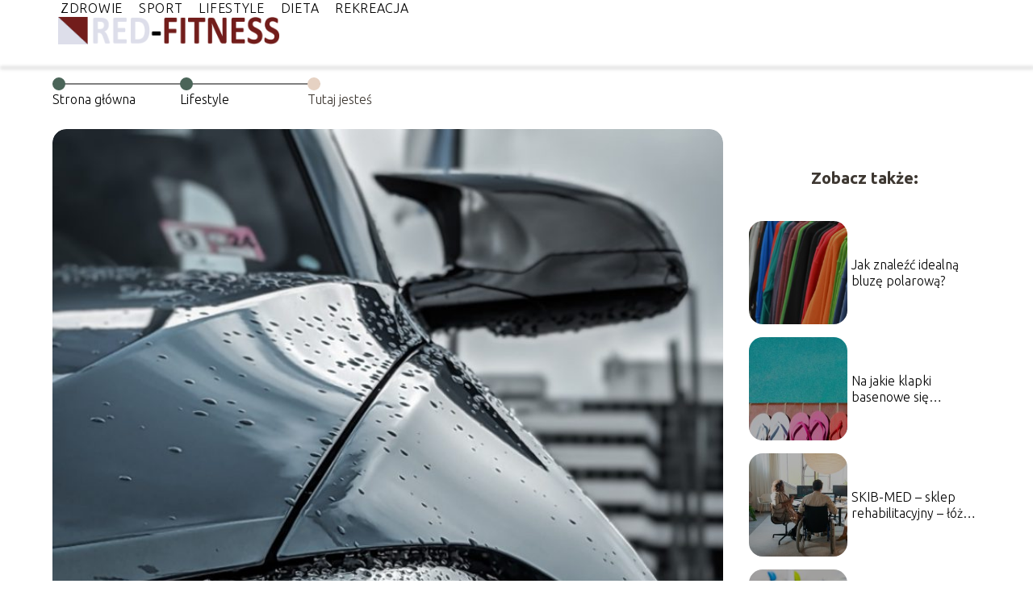

--- FILE ---
content_type: text/html; charset=UTF-8
request_url: https://red-fitness.pl/bezpieczenstwo-na-drodze-jak-swiatla-do-jazdy-dziennej-poprawiaja-widocznosc/
body_size: 8531
content:
<!DOCTYPE html>
<html lang="pl-PL">
<head>
    <title>Bezpieczeństwo na drodze: jak światła do jazdy dziennej poprawiają widoczność</title>
        <meta charset="UTF-8" />
    <meta name="viewport" content="width=device-width, initial-scale=1" />
    <meta name="description" content="1 października 2005 roku w Polsce wprowadzono prawo, które do dziś wywołuje u kierowców kontrowersje.">
    <link rel="preconnect" href="https://fonts.googleapis.com">
<link rel="preconnect" href="https://fonts.gstatic.com" crossorigin>
<link href="https://fonts.googleapis.com/css2?family=Ubuntu:ital,wght@0,300;0,400;0,500;0,700;1,300;1,400;1,500;1,700&display=swap" rel="stylesheet">
    <style>:root{--dark-filter-image: brightness(70%);--primary-color: #B1593F;--secondary-color: #4B6559;--tertiary-color: #E6D2C3;--quaternary-color: #00000099;--image-radius: 17px;--background-radius: 17px;--btn-radius: 17px;--font-size-small: 12px;--font-size-medium: 16px;--font-size-big: 20px;--font-size-XXL: 32px;--font-color-1: #FFFFFF;--font-color-2: #000000;--font-color-3: #000000;--dark-background: rgba(0, 0, 0, 0.5);--font-family: 'Ubuntu', sans-serif;}</style>    <meta name='robots' content='max-image-preview:large' />
<meta name="author" content="redakcja-red-fitness-pl">
<meta name="article:published_time" content="2023-09-02T16:00:00+02:00">
<meta name="article:modified_time" content="2025-01-30T16:46:56+01:00">
<link rel='dns-prefetch' href='//s.w.org' />
<script type="text/javascript">
window._wpemojiSettings = {"baseUrl":"https:\/\/s.w.org\/images\/core\/emoji\/14.0.0\/72x72\/","ext":".png","svgUrl":"https:\/\/s.w.org\/images\/core\/emoji\/14.0.0\/svg\/","svgExt":".svg","source":{"concatemoji":"https:\/\/red-fitness.pl\/wp-includes\/js\/wp-emoji-release.min.js?ver=6.0.6"}};
/*! This file is auto-generated */
!function(e,a,t){var n,r,o,i=a.createElement("canvas"),p=i.getContext&&i.getContext("2d");function s(e,t){var a=String.fromCharCode,e=(p.clearRect(0,0,i.width,i.height),p.fillText(a.apply(this,e),0,0),i.toDataURL());return p.clearRect(0,0,i.width,i.height),p.fillText(a.apply(this,t),0,0),e===i.toDataURL()}function c(e){var t=a.createElement("script");t.src=e,t.defer=t.type="text/javascript",a.getElementsByTagName("head")[0].appendChild(t)}for(o=Array("flag","emoji"),t.supports={everything:!0,everythingExceptFlag:!0},r=0;r<o.length;r++)t.supports[o[r]]=function(e){if(!p||!p.fillText)return!1;switch(p.textBaseline="top",p.font="600 32px Arial",e){case"flag":return s([127987,65039,8205,9895,65039],[127987,65039,8203,9895,65039])?!1:!s([55356,56826,55356,56819],[55356,56826,8203,55356,56819])&&!s([55356,57332,56128,56423,56128,56418,56128,56421,56128,56430,56128,56423,56128,56447],[55356,57332,8203,56128,56423,8203,56128,56418,8203,56128,56421,8203,56128,56430,8203,56128,56423,8203,56128,56447]);case"emoji":return!s([129777,127995,8205,129778,127999],[129777,127995,8203,129778,127999])}return!1}(o[r]),t.supports.everything=t.supports.everything&&t.supports[o[r]],"flag"!==o[r]&&(t.supports.everythingExceptFlag=t.supports.everythingExceptFlag&&t.supports[o[r]]);t.supports.everythingExceptFlag=t.supports.everythingExceptFlag&&!t.supports.flag,t.DOMReady=!1,t.readyCallback=function(){t.DOMReady=!0},t.supports.everything||(n=function(){t.readyCallback()},a.addEventListener?(a.addEventListener("DOMContentLoaded",n,!1),e.addEventListener("load",n,!1)):(e.attachEvent("onload",n),a.attachEvent("onreadystatechange",function(){"complete"===a.readyState&&t.readyCallback()})),(e=t.source||{}).concatemoji?c(e.concatemoji):e.wpemoji&&e.twemoji&&(c(e.twemoji),c(e.wpemoji)))}(window,document,window._wpemojiSettings);
</script>
<style type="text/css">
img.wp-smiley,
img.emoji {
	display: inline !important;
	border: none !important;
	box-shadow: none !important;
	height: 1em !important;
	width: 1em !important;
	margin: 0 0.07em !important;
	vertical-align: -0.1em !important;
	background: none !important;
	padding: 0 !important;
}
</style>
	<link rel='stylesheet' id='wp-block-library-css'  href='https://red-fitness.pl/wp-includes/css/dist/block-library/style.min.css?ver=6.0.6' type='text/css' media='all' />
<style id='global-styles-inline-css' type='text/css'>
body{--wp--preset--color--black: #000000;--wp--preset--color--cyan-bluish-gray: #abb8c3;--wp--preset--color--white: #ffffff;--wp--preset--color--pale-pink: #f78da7;--wp--preset--color--vivid-red: #cf2e2e;--wp--preset--color--luminous-vivid-orange: #ff6900;--wp--preset--color--luminous-vivid-amber: #fcb900;--wp--preset--color--light-green-cyan: #7bdcb5;--wp--preset--color--vivid-green-cyan: #00d084;--wp--preset--color--pale-cyan-blue: #8ed1fc;--wp--preset--color--vivid-cyan-blue: #0693e3;--wp--preset--color--vivid-purple: #9b51e0;--wp--preset--gradient--vivid-cyan-blue-to-vivid-purple: linear-gradient(135deg,rgba(6,147,227,1) 0%,rgb(155,81,224) 100%);--wp--preset--gradient--light-green-cyan-to-vivid-green-cyan: linear-gradient(135deg,rgb(122,220,180) 0%,rgb(0,208,130) 100%);--wp--preset--gradient--luminous-vivid-amber-to-luminous-vivid-orange: linear-gradient(135deg,rgba(252,185,0,1) 0%,rgba(255,105,0,1) 100%);--wp--preset--gradient--luminous-vivid-orange-to-vivid-red: linear-gradient(135deg,rgba(255,105,0,1) 0%,rgb(207,46,46) 100%);--wp--preset--gradient--very-light-gray-to-cyan-bluish-gray: linear-gradient(135deg,rgb(238,238,238) 0%,rgb(169,184,195) 100%);--wp--preset--gradient--cool-to-warm-spectrum: linear-gradient(135deg,rgb(74,234,220) 0%,rgb(151,120,209) 20%,rgb(207,42,186) 40%,rgb(238,44,130) 60%,rgb(251,105,98) 80%,rgb(254,248,76) 100%);--wp--preset--gradient--blush-light-purple: linear-gradient(135deg,rgb(255,206,236) 0%,rgb(152,150,240) 100%);--wp--preset--gradient--blush-bordeaux: linear-gradient(135deg,rgb(254,205,165) 0%,rgb(254,45,45) 50%,rgb(107,0,62) 100%);--wp--preset--gradient--luminous-dusk: linear-gradient(135deg,rgb(255,203,112) 0%,rgb(199,81,192) 50%,rgb(65,88,208) 100%);--wp--preset--gradient--pale-ocean: linear-gradient(135deg,rgb(255,245,203) 0%,rgb(182,227,212) 50%,rgb(51,167,181) 100%);--wp--preset--gradient--electric-grass: linear-gradient(135deg,rgb(202,248,128) 0%,rgb(113,206,126) 100%);--wp--preset--gradient--midnight: linear-gradient(135deg,rgb(2,3,129) 0%,rgb(40,116,252) 100%);--wp--preset--duotone--dark-grayscale: url('#wp-duotone-dark-grayscale');--wp--preset--duotone--grayscale: url('#wp-duotone-grayscale');--wp--preset--duotone--purple-yellow: url('#wp-duotone-purple-yellow');--wp--preset--duotone--blue-red: url('#wp-duotone-blue-red');--wp--preset--duotone--midnight: url('#wp-duotone-midnight');--wp--preset--duotone--magenta-yellow: url('#wp-duotone-magenta-yellow');--wp--preset--duotone--purple-green: url('#wp-duotone-purple-green');--wp--preset--duotone--blue-orange: url('#wp-duotone-blue-orange');--wp--preset--font-size--small: 13px;--wp--preset--font-size--medium: 20px;--wp--preset--font-size--large: 36px;--wp--preset--font-size--x-large: 42px;}.has-black-color{color: var(--wp--preset--color--black) !important;}.has-cyan-bluish-gray-color{color: var(--wp--preset--color--cyan-bluish-gray) !important;}.has-white-color{color: var(--wp--preset--color--white) !important;}.has-pale-pink-color{color: var(--wp--preset--color--pale-pink) !important;}.has-vivid-red-color{color: var(--wp--preset--color--vivid-red) !important;}.has-luminous-vivid-orange-color{color: var(--wp--preset--color--luminous-vivid-orange) !important;}.has-luminous-vivid-amber-color{color: var(--wp--preset--color--luminous-vivid-amber) !important;}.has-light-green-cyan-color{color: var(--wp--preset--color--light-green-cyan) !important;}.has-vivid-green-cyan-color{color: var(--wp--preset--color--vivid-green-cyan) !important;}.has-pale-cyan-blue-color{color: var(--wp--preset--color--pale-cyan-blue) !important;}.has-vivid-cyan-blue-color{color: var(--wp--preset--color--vivid-cyan-blue) !important;}.has-vivid-purple-color{color: var(--wp--preset--color--vivid-purple) !important;}.has-black-background-color{background-color: var(--wp--preset--color--black) !important;}.has-cyan-bluish-gray-background-color{background-color: var(--wp--preset--color--cyan-bluish-gray) !important;}.has-white-background-color{background-color: var(--wp--preset--color--white) !important;}.has-pale-pink-background-color{background-color: var(--wp--preset--color--pale-pink) !important;}.has-vivid-red-background-color{background-color: var(--wp--preset--color--vivid-red) !important;}.has-luminous-vivid-orange-background-color{background-color: var(--wp--preset--color--luminous-vivid-orange) !important;}.has-luminous-vivid-amber-background-color{background-color: var(--wp--preset--color--luminous-vivid-amber) !important;}.has-light-green-cyan-background-color{background-color: var(--wp--preset--color--light-green-cyan) !important;}.has-vivid-green-cyan-background-color{background-color: var(--wp--preset--color--vivid-green-cyan) !important;}.has-pale-cyan-blue-background-color{background-color: var(--wp--preset--color--pale-cyan-blue) !important;}.has-vivid-cyan-blue-background-color{background-color: var(--wp--preset--color--vivid-cyan-blue) !important;}.has-vivid-purple-background-color{background-color: var(--wp--preset--color--vivid-purple) !important;}.has-black-border-color{border-color: var(--wp--preset--color--black) !important;}.has-cyan-bluish-gray-border-color{border-color: var(--wp--preset--color--cyan-bluish-gray) !important;}.has-white-border-color{border-color: var(--wp--preset--color--white) !important;}.has-pale-pink-border-color{border-color: var(--wp--preset--color--pale-pink) !important;}.has-vivid-red-border-color{border-color: var(--wp--preset--color--vivid-red) !important;}.has-luminous-vivid-orange-border-color{border-color: var(--wp--preset--color--luminous-vivid-orange) !important;}.has-luminous-vivid-amber-border-color{border-color: var(--wp--preset--color--luminous-vivid-amber) !important;}.has-light-green-cyan-border-color{border-color: var(--wp--preset--color--light-green-cyan) !important;}.has-vivid-green-cyan-border-color{border-color: var(--wp--preset--color--vivid-green-cyan) !important;}.has-pale-cyan-blue-border-color{border-color: var(--wp--preset--color--pale-cyan-blue) !important;}.has-vivid-cyan-blue-border-color{border-color: var(--wp--preset--color--vivid-cyan-blue) !important;}.has-vivid-purple-border-color{border-color: var(--wp--preset--color--vivid-purple) !important;}.has-vivid-cyan-blue-to-vivid-purple-gradient-background{background: var(--wp--preset--gradient--vivid-cyan-blue-to-vivid-purple) !important;}.has-light-green-cyan-to-vivid-green-cyan-gradient-background{background: var(--wp--preset--gradient--light-green-cyan-to-vivid-green-cyan) !important;}.has-luminous-vivid-amber-to-luminous-vivid-orange-gradient-background{background: var(--wp--preset--gradient--luminous-vivid-amber-to-luminous-vivid-orange) !important;}.has-luminous-vivid-orange-to-vivid-red-gradient-background{background: var(--wp--preset--gradient--luminous-vivid-orange-to-vivid-red) !important;}.has-very-light-gray-to-cyan-bluish-gray-gradient-background{background: var(--wp--preset--gradient--very-light-gray-to-cyan-bluish-gray) !important;}.has-cool-to-warm-spectrum-gradient-background{background: var(--wp--preset--gradient--cool-to-warm-spectrum) !important;}.has-blush-light-purple-gradient-background{background: var(--wp--preset--gradient--blush-light-purple) !important;}.has-blush-bordeaux-gradient-background{background: var(--wp--preset--gradient--blush-bordeaux) !important;}.has-luminous-dusk-gradient-background{background: var(--wp--preset--gradient--luminous-dusk) !important;}.has-pale-ocean-gradient-background{background: var(--wp--preset--gradient--pale-ocean) !important;}.has-electric-grass-gradient-background{background: var(--wp--preset--gradient--electric-grass) !important;}.has-midnight-gradient-background{background: var(--wp--preset--gradient--midnight) !important;}.has-small-font-size{font-size: var(--wp--preset--font-size--small) !important;}.has-medium-font-size{font-size: var(--wp--preset--font-size--medium) !important;}.has-large-font-size{font-size: var(--wp--preset--font-size--large) !important;}.has-x-large-font-size{font-size: var(--wp--preset--font-size--x-large) !important;}
</style>
<link rel='stylesheet' id='tp_theme_maker_style-css'  href='https://red-fitness.pl/wp-content/themes/tp-wordpress-theme/assets/css/styles.css?ver=6.0.6' type='text/css' media='all' />
<script type='text/javascript' src='https://red-fitness.pl/wp-content/themes/tp-wordpress-theme/assets/js/scripts.js?ver=0.1.1' id='tp_theme_maker_style-js'></script>
<link rel="https://api.w.org/" href="https://red-fitness.pl/wp-json/" /><link rel="alternate" type="application/json" href="https://red-fitness.pl/wp-json/wp/v2/posts/231" /><link rel="EditURI" type="application/rsd+xml" title="RSD" href="https://red-fitness.pl/xmlrpc.php?rsd" />
<link rel="wlwmanifest" type="application/wlwmanifest+xml" href="https://red-fitness.pl/wp-includes/wlwmanifest.xml" /> 
<meta name="generator" content="WordPress 6.0.6" />
<link rel="canonical" href="https://red-fitness.pl/bezpieczenstwo-na-drodze-jak-swiatla-do-jazdy-dziennej-poprawiaja-widocznosc/" />
<link rel='shortlink' href='https://red-fitness.pl/?p=231' />
<link rel="alternate" type="application/json+oembed" href="https://red-fitness.pl/wp-json/oembed/1.0/embed?url=https%3A%2F%2Fred-fitness.pl%2Fbezpieczenstwo-na-drodze-jak-swiatla-do-jazdy-dziennej-poprawiaja-widocznosc%2F" />
<link rel="alternate" type="text/xml+oembed" href="https://red-fitness.pl/wp-json/oembed/1.0/embed?url=https%3A%2F%2Fred-fitness.pl%2Fbezpieczenstwo-na-drodze-jak-swiatla-do-jazdy-dziennej-poprawiaja-widocznosc%2F&#038;format=xml" />
<link rel="icon" href="https://red-fitness.pl/wp-content/uploads/2022/01/favico-red-fitness.png" sizes="32x32" />
<link rel="icon" href="https://red-fitness.pl/wp-content/uploads/2022/01/favico-red-fitness.png" sizes="192x192" />
<link rel="apple-touch-icon" href="https://red-fitness.pl/wp-content/uploads/2022/01/favico-red-fitness.png" />
<meta name="msapplication-TileImage" content="https://red-fitness.pl/wp-content/uploads/2022/01/favico-red-fitness.png" />
</head>
<body>

<div data-ad-ignore="true" style="width: 100%" class="styleB" >
    <div class="header1">
        <a class="header1__logo" href="https://red-fitness.pl">
            <img  src="https://red-fitness.pl/wp-content/uploads/2025/05/red-fitness-logo.png" data-src="https://red-fitness.pl/wp-content/uploads/2025/05/red-fitness-logo.png" alt="Logo red-fitness.pl">
        </a>


        <div class="menu-nav hidden">
            <svg class="menu-button arrow-down">
                <use xlink:href="https://red-fitness.pl/wp-content/themes/tp-wordpress-theme/assets/img/sprite.svg#icon-chevron-small-right"></use>
            </svg>

		    <ul class="menu-nav-list hidden"><li id="menu-item-123" class="menu-item menu-item-type-taxonomy menu-item-object-category menu-item-123 header1__menu--el"><a href="https://red-fitness.pl/category/zdrowie/">Zdrowie</a></li>
<li id="menu-item-124" class="menu-item menu-item-type-taxonomy menu-item-object-category menu-item-124 header1__menu--el"><a href="https://red-fitness.pl/category/sport/">Sport</a></li>
<li id="menu-item-125" class="menu-item menu-item-type-taxonomy menu-item-object-category current-post-ancestor current-menu-parent current-post-parent menu-item-125 header1__menu--el"><a href="https://red-fitness.pl/category/lifestyle/">Lifestyle</a></li>
<li id="menu-item-126" class="menu-item menu-item-type-taxonomy menu-item-object-category menu-item-126 header1__menu--el"><a href="https://red-fitness.pl/category/dieta/">Dieta</a></li>
<li id="menu-item-127" class="menu-item menu-item-type-taxonomy menu-item-object-category menu-item-127 header1__menu--el"><a href="https://red-fitness.pl/category/rekreacja/">Rekreacja</a></li>
</ul>        </div>
	    <div class="header1__menu "><ul class="header1__menu--list"><li class="menu-item menu-item-type-taxonomy menu-item-object-category menu-item-123 header1__menu--el"><a href="https://red-fitness.pl/category/zdrowie/">Zdrowie</a></li>
<li class="menu-item menu-item-type-taxonomy menu-item-object-category menu-item-124 header1__menu--el"><a href="https://red-fitness.pl/category/sport/">Sport</a></li>
<li class="menu-item menu-item-type-taxonomy menu-item-object-category current-post-ancestor current-menu-parent current-post-parent menu-item-125 header1__menu--el"><a href="https://red-fitness.pl/category/lifestyle/">Lifestyle</a></li>
<li class="menu-item menu-item-type-taxonomy menu-item-object-category menu-item-126 header1__menu--el"><a href="https://red-fitness.pl/category/dieta/">Dieta</a></li>
<li class="menu-item menu-item-type-taxonomy menu-item-object-category menu-item-127 header1__menu--el"><a href="https://red-fitness.pl/category/rekreacja/">Rekreacja</a></li>
</ul></div>    </div>


</div>

<main class="main-a1">
    <section class="article-a1 component">
	                    <section style="line-height: 1.5" class="article-a1__dots">
                    <div class="article-a1__dots--dot">
                    <span class="article-a1__dots--title"><a
                                href="https://red-fitness.pl">Strona główna</a></span>
                    </div>
                    <div class="article-a1__dots--dot">
                <span class="article-a1__dots--title"><a
                            href="https://red-fitness.pl/category/lifestyle/">Lifestyle</a> </span>
                    </div>
                    <div class="article-a1__dots--dot">
                        <span class="article-a1__dots--title">Tutaj jesteś</span>
                    </div>
                </section>
		    	    
        <span class="article-a1__image-wrapper">
        <picture>
            <source media="(max-width: 799px)"
                    srcset="https://red-fitness.pl/wp-content/uploads/2023/09/133db03c-f04c-4608-acb5-e3e435299001-226x300.jpg"/>
            <source media="(min-width: 800px)"
                    srcset="https://red-fitness.pl/wp-content/uploads/2023/09/133db03c-f04c-4608-acb5-e3e435299001-771x1024.jpg"/>
        <img class="article-a1__image lazy-img vertical-a1"
             src="https://red-fitness.pl/wp-content/uploads/2023/09/133db03c-f04c-4608-acb5-e3e435299001-226x300.jpg"
             data-src="https://red-fitness.pl/wp-content/uploads/2023/09/133db03c-f04c-4608-acb5-e3e435299001-771x1024.jpg"
             alt="światła do jazdy dziennej">
        </picture>
        </span>
        <h1 class="article-a1__title pt-20">Bezpieczeństwo na drodze: jak światła do jazdy dziennej poprawiają widoczność</h1>
        <div class="articleDate">
            <span class="article-a1__date">Data publikacji: 2023-09-02</span>
	                        <span style="margin-bottom: 0" class="article-a1__date">Data aktualizacji: 2025-01-30 </span>
	                </div>


        <article id="article" class="article-a1__text">
            <p>1 października 2005 roku w Polsce wprowadzono prawo, które do dziś wywołuje u kierowców kontrowersje. Od tego czasu <a href="https://www.signeda.pl/reflektory-samochodowe-c1331/halogeny-i-czesci-c1355/swiatla-do-jazdy-dziennej-c1465">światła do jazdy dziennej do samochodu</a> muszą być włączone nawet w warunkach dobrego oświetlenia. W praktyce oznacza to, że nawet w środku dnia w upalny letni dzień, kiedy żar leje się z nieba a słońce oślepia każdego, kto nie zaopatrzył się w okulary słoneczne, światła w samochodzie muszą być włączone.</p>
<p>Oczywiście stawiając sprawy w ten sposób, takie prawo wydaje się absurdalne, ale należy pamiętać, że podstawą do wprowadzenia takiego, a nie innego prawa miało być bezpieczeństwo na naszych drogach. Odłóżmy więc na bok uszczypliwości i postarajmy się obiektywnie zastanowić, jak światła do jazdy dziennej poprawiają bezpieczeństwo.</p>
<h2><strong>Do czego służą światła do jazdy dziennej?</strong></h2>
<p>Światła do jazdy dziennej to skierowane do przodu światła o niskiej intensywności, zintegrowane z przednim układem oświetlenia pojazdu. Zostały one zaprojektowane w celu zwiększenia widoczności pojazdu dla innych użytkowników dróg, takich jak piesi, rowerzyści i inni kierowcy. Chociaż początkowo wprowadzono je w krajach skandynawskich w latach 70. jako środek bezpieczeństwa w ciemnych i mglistych warunkach, stały się globalnym standardem, a ich zalety wykraczają daleko poza jazdę przy słabym oświetleniu.</p>
<h2><strong>Dlaczego są ważne?</strong></h2>
<p>Jedną z głównych zalet świateł do jazdy dziennej jest ich zdolność do poprawy widoczności w ciągu dnia. Badania wykazały, że pojazdy w nie wyposażone są bardziej widoczne dla innych użytkowników dróg. Zwiększona widoczność pojazdów z włączonymi światłami do jazdy dziennej ułatwia ich dostrzeżenie przez kierowców w ich peryferyjnym polu widzenia, zmniejszając ryzyko wypadków spowodowanych włączaniem się do ruchu lub zmianą pasa.</p>
<p>Co więcej, stwierdzono, że światła do jazdy dziennej zmniejszają liczbę zderzeń czołowych. Zderzenia czołowe są często katastrofalne w skutkach i prowadzą do poważnych obrażeń lub ofiar śmiertelnych. Światła do jazdy dziennej poprawiają widoczność nadjeżdżających pojazdów, ułatwiając kierowcom ocenę odległości i bezpieczne wyprzedzanie. Ta dodatkowa widoczność pomaga również zapobiegać wypadkom spowodowanym przez kierowców źle oceniających szerokość drogi lub wykonujących niebezpieczne manewry wymijania.</p>
<p><em>Materiał zewnętrzny</em></p>
<p> </p>
        </article>
        <div class="icon main"></div>
    </section>

    <aside  class="sidebar-a1 component">

        <span class="icon sidebar-a1"></span>
        <p class="sidebar-a1__title">Zobacz także:</p>
            <div class="sidebar-a1__slide">
            <span class="sidebar-a1__image-wrapper">
                <a href="https://red-fitness.pl/jak-znalezc-idealna-bluze-polarowa/">
                    <picture>
                         <source media="(max-width: 799px)"
                                 srcset="https://red-fitness.pl/wp-content/uploads/2022/10/sweatshirts-428607_1920-5-150x150.jpg"/>
                        <source media="(min-width: 800px)"
                                srcset="https://red-fitness.pl/wp-content/uploads/2022/10/sweatshirts-428607_1920-5-300x199.jpg"/>

                        <img class="sidebar-a1__image lazy-img horizontal-sidebar-a1"
                             src=""
                             data-src="https://red-fitness.pl/wp-content/uploads/2022/10/sweatshirts-428607_1920-5-300x199.jpg"
                             alt="">
                    </picture>
                </a>

            </span>
        <p class="sidebar-a1__slide--title"><a title="Jak znaleźć idealną bluzę polarową?" class="text-one-line" href="https://red-fitness.pl/jak-znalezc-idealna-bluze-polarowa/">Jak znaleźć idealną bluzę polarową?</a></p>
    </div>


    <div class="sidebar-a1__slide">
            <span class="sidebar-a1__image-wrapper">
                <a href="https://red-fitness.pl/na-jakie-klapki-basenowe-sie-zdecydowac/">
                    <picture>
                         <source media="(max-width: 799px)"
                                 srcset="https://red-fitness.pl/wp-content/uploads/2022/06/klapki-na-basen-150x150.jpg"/>
                        <source media="(min-width: 800px)"
                                srcset="https://red-fitness.pl/wp-content/uploads/2022/06/klapki-na-basen-300x169.jpg"/>

                        <img class="sidebar-a1__image lazy-img uw-sidebar-a1"
                             src=""
                             data-src="https://red-fitness.pl/wp-content/uploads/2022/06/klapki-na-basen-300x169.jpg"
                             alt="">
                    </picture>
                </a>

            </span>
        <p class="sidebar-a1__slide--title"><a title="Na jakie klapki basenowe się zdecydować?" class="text-one-line" href="https://red-fitness.pl/na-jakie-klapki-basenowe-sie-zdecydowac/">Na jakie klapki basenowe się zdecydować?</a></p>
    </div>


    <div class="sidebar-a1__slide">
            <span class="sidebar-a1__image-wrapper">
                <a href="https://red-fitness.pl/skib-med-sklep-rehabilitacyjny-lozka-ortezy-wozki-inwalidzkie/">
                    <picture>
                         <source media="(max-width: 799px)"
                                 srcset="https://red-fitness.pl/wp-content/uploads/2022/05/4c92526a-ee5f-49c2-8286-9ee534851f9b-150x150.jpeg"/>
                        <source media="(min-width: 800px)"
                                srcset="https://red-fitness.pl/wp-content/uploads/2022/05/4c92526a-ee5f-49c2-8286-9ee534851f9b-300x200.jpeg"/>

                        <img class="sidebar-a1__image lazy-img horizontal-sidebar-a1"
                             src=""
                             data-src="https://red-fitness.pl/wp-content/uploads/2022/05/4c92526a-ee5f-49c2-8286-9ee534851f9b-300x200.jpeg"
                             alt="">
                    </picture>
                </a>

            </span>
        <p class="sidebar-a1__slide--title"><a title="SKIB-MED &#8211; sklep rehabilitacyjny &#8211; łóżka, ortezy, wózki inwalidzkie" class="text-one-line" href="https://red-fitness.pl/skib-med-sklep-rehabilitacyjny-lozka-ortezy-wozki-inwalidzkie/">SKIB-MED &#8211; sklep rehabilitacyjny &#8211; łóżka, ortezy, wózki inwalidzkie</a></p>
    </div>


    <div class="sidebar-a1__slide">
            <span class="sidebar-a1__image-wrapper">
                <a href="https://red-fitness.pl/czym-jest-prostnica-i-jak-dziala/">
                    <picture>
                         <source media="(max-width: 799px)"
                                 srcset="https://red-fitness.pl/wp-content/uploads/2022/03/medicine-dentist-stomatology-dental-chair-pz8ftr51-150x150.jpg"/>
                        <source media="(min-width: 800px)"
                                srcset="https://red-fitness.pl/wp-content/uploads/2022/03/medicine-dentist-stomatology-dental-chair-pz8ftr51-300x200.jpg"/>

                        <img class="sidebar-a1__image lazy-img horizontal-sidebar-a1"
                             src=""
                             data-src="https://red-fitness.pl/wp-content/uploads/2022/03/medicine-dentist-stomatology-dental-chair-pz8ftr51-300x200.jpg"
                             alt="">
                    </picture>
                </a>

            </span>
        <p class="sidebar-a1__slide--title"><a title="Czym jest prostnica i jak działa?" class="text-one-line" href="https://red-fitness.pl/czym-jest-prostnica-i-jak-dziala/">Czym jest prostnica i jak działa?</a></p>
    </div>




    </aside>
</main>
<div class="author-1 component">

        <div class="author-1__info">
            <p class="author-1__info--name">Redakcja red-fitness.pl</p>
            <p class="author-1__info--about">Tworzymy zgrany i doświadczony zespół, który z pasją dzieli się rzetelną wiedzą z zakresu diety, zdrowia, sportu, rekreacji i stylu życia. Łączymy eksperckie podejście z lekkim piórem, by inspirować do mądrych wyborów każdego dnia.</p>
        </div>


    <svg class="icon author-1">
        <use xlink:href="https://red-fitness.pl/wp-content/themes/tp-wordpress-theme/assets/img/sprite.svg#icon-arrow-3-left"></use>
    </svg>
</div>

    <section class="suggestions-a1 component">
        <span class="suggestions-a1 icon"></span>
        <p class="suggestions-a1__title">Może Cię również zainteresować</p>
        <div class="suggestions-a1__container">
                            <div class="suggestions-a1__slide">
        <span class="suggestions-a1__wrapper">
            <a href="https://red-fitness.pl/poranna-gimnastyka-dlaczego-jest-tak-wazna/">
                <img class="suggestions-a1__image lazy-img square-suggestions-a1"
                     src=""
                     data-src="https://red-fitness.pl/wp-content/uploads/2022/01/c96665d8-8c72-43c6-b865-941858ca5a72-300x300.jpg"
                     alt="światła do jazdy dziennej">
            </a>

        </span>
                    <div class="suggestions-a1__description">
                        <p class="suggestions-a1__description--title">
                            <a title="Poranna gimnastyka &#8211; dlaczego jest tak ważna?" class="text-one-line" href="https://red-fitness.pl/poranna-gimnastyka-dlaczego-jest-tak-wazna/">Poranna gimnastyka &#8211; dlaczego jest tak ważna?</a></p>
                        <p class="suggestions-a1__description--date">2023-09-02</p>
                    </div>

                </div>

                            <div class="suggestions-a1__slide">
        <span class="suggestions-a1__wrapper">
            <a href="https://red-fitness.pl/ziola-na-potencje-ktore-z-nich-dzialaja/">
                <img class="suggestions-a1__image lazy-img horizontal-suggestions-a1"
                     src=""
                     data-src="https://red-fitness.pl/wp-content/uploads/2022/09/red-fitness.pl-iZielnik-Ziola-na-potencje-jak-dzialaja_-300x200.jpg"
                     alt="światła do jazdy dziennej">
            </a>

        </span>
                    <div class="suggestions-a1__description">
                        <p class="suggestions-a1__description--title">
                            <a title="Zioła na potencję &#8211; które z nich działają?" class="text-one-line" href="https://red-fitness.pl/ziola-na-potencje-ktore-z-nich-dzialaja/">Zioła na potencję &#8211; które z nich działają?</a></p>
                        <p class="suggestions-a1__description--date">2023-09-02</p>
                    </div>

                </div>

                    </div>



    </section>


<div class="contactUs1 grid-container component">
    <div class="contactUs1__container">
        <p class="contactUs1__title">Potrzebujesz więcej informacji?</p>
        <button class="contactUs1__btn"><a rel="nofollow" href="/kontakt/">NAPISZ DO NAS</a></button>
    </div>
    <span class="icon a1"></span>
</div>

<footer>
	
    <div class="footer">
        <div class="footer__container--logo">
            <a class="footer__logo" href="https://red-fitness.pl">
                <img src="https://red-fitness.pl/wp-content/uploads/2025/05/red-fitness-logo.png" data-src="https://red-fitness.pl/wp-content/uploads/2025/05/red-fitness-logo.png"
                     alt="Logo red-fitness.pl">
            </a>
            <p class="footer__logo--description">RED-FITNESS - Trenuj swój umysł oraz ciało tak by zachować zdrowy balans. Blog poświęcony w 100% zdrowemu stylu bycia. Sprawdź nasze najciekawsze i najbardziej inspirujące artykuły z tematyki: treningu, sportu, lifestyle'u, diety i zdrowia.
Bądź z nami na bieżąco i żyj zdrowo!</p>
			<a class='footer__userLink' href='/author/redakcja-red-fitness-pl/'>Redakcja</a> <a rel = ”nofollow” class='footer__userLink' href='/kontakt/'>Kontakt</a>         </div>
        <div class="footer__category">
            <ul class="footer__category--list">
				
                    <p class="footer__category--title">Kategorie:</p>
					                        <li class="footer__category--list--item">
                            <a href="https://red-fitness.pl/category/dieta/">
								Dieta</a>
                        </li>
					                        <li class="footer__category--list--item">
                            <a href="https://red-fitness.pl/category/lifestyle/">
								Lifestyle</a>
                        </li>
					                        <li class="footer__category--list--item">
                            <a href="https://red-fitness.pl/category/rekreacja/">
								Rekreacja</a>
                        </li>
					                        <li class="footer__category--list--item">
                            <a href="https://red-fitness.pl/category/sport/">
								Sport</a>
                        </li>
					                        <li class="footer__category--list--item">
                            <a href="https://red-fitness.pl/category/zdrowie/">
								Zdrowie</a>
                        </li>
					
            </ul>
        </div>
        <div class="footer__latest">
			                <p class="footer__latest--title">Ostatnie wpisy:</p>

                <ul class="footer__latest--list">
				                    <li class="footer__latest--list--item">
                        <a href="https://red-fitness.pl/wymarzony-urlop-nad-polskim-morzem-wybierz-pobierowo/">Wymarzony urlop nad polskim morzem? Wybierz Pobierowo!</a>
                    </li>


				                    <li class="footer__latest--list--item">
                        <a href="https://red-fitness.pl/ruch-w-wodzie-lekiem-na-wszystko-sprawdz-jakie-korzysci-przynosi-plywanie/">Ruch w wodzie lekiem na wszystko? Sprawdź, jakie korzyści przynosi pływanie</a>
                    </li>


				                    <li class="footer__latest--list--item">
                        <a href="https://red-fitness.pl/jak-cwiczyc-w-domu-by-szybko-zauwazyc-efekty/">Jak ćwiczyć w domu, by szybko zauważyć efekty?</a>
                    </li>


				                    <li class="footer__latest--list--item">
                        <a href="https://red-fitness.pl/bol-miesni-brzucha-jak-sobie-z-tym-skutecznie-poradzic/">Ból mięśni brzucha: jak sobie z tym skutecznie poradzić?</a>
                    </li>


				                    </ul>
							        </div>
    </div>

	<div class="privacy-nav"><ul class="privacy-nav-list"><li id="menu-item-254" class="footerMenuItem menu-item menu-item-type-custom menu-item-object-custom menu-item-254 privacy-nav-el"><a rel="nofollow" href="https://red-fitness.pl/privacy-policy/">Polityka prywatności</a></li>
<li id="menu-item-255" class="footerMenuItem menu-item menu-item-type-custom menu-item-object-custom menu-item-255 privacy-nav-el"><a href="https://red-fitness.pl/mapa-serwisu/">Mapa serwisu</a></li>
<li id="menu-item-256" class="footerMenuItem menu-item menu-item-type-custom menu-item-object-custom menu-item-256 privacy-nav-el"><a rel="nofollow" href="https://red-fitness.pl/regulamin/">Regulamin</a></li>
</ul></div>
</footer>

<script type="application/ld+json">
{
    "@context": "http://schema.org",
    "@type": "Article",
    "headline": "Bezpieczeństwo na drodze: jak światła do jazdy dziennej poprawiają widoczność",
    "datePublished": "2023-09-02T16:00:00+00:00",
    "dateModified": "2025-01-30T16:46:56+00:00",
    "mainEntityOfPage": {
        "@type": "WebPage",
        "@id": "https://red-fitness.pl/bezpieczenstwo-na-drodze-jak-swiatla-do-jazdy-dziennej-poprawiaja-widocznosc/"
    },
    "author": {
        "@type": "Person",
        "name": "1",
        "url": "",
        "sameAs": []
    },
    "publisher": {
        "@type": "Organization",
        "name": "red-fitness.pl",
        "logo": {
            "@type": "ImageObject",
            "url": "https://red-fitness.pl/wp-content/uploads/2022/01/favico-red-fitness.png"
        }
    },
    "articleSection": "Lifestyle",
    "image": {
        "@type": "ImageObject",
        "url": "https://red-fitness.pl/wp-content/uploads/2023/09/133db03c-f04c-4608-acb5-e3e435299001-scaled.jpg",
        "width": 678,
        "height": 900
    },
    "description": ""
}
</script>



<script defer src="https://static.cloudflareinsights.com/beacon.min.js/vcd15cbe7772f49c399c6a5babf22c1241717689176015" integrity="sha512-ZpsOmlRQV6y907TI0dKBHq9Md29nnaEIPlkf84rnaERnq6zvWvPUqr2ft8M1aS28oN72PdrCzSjY4U6VaAw1EQ==" data-cf-beacon='{"version":"2024.11.0","token":"ac1fb3cc04634b9193363bc7b9ed749c","r":1,"server_timing":{"name":{"cfCacheStatus":true,"cfEdge":true,"cfExtPri":true,"cfL4":true,"cfOrigin":true,"cfSpeedBrain":true},"location_startswith":null}}' crossorigin="anonymous"></script>
</body>
</html>